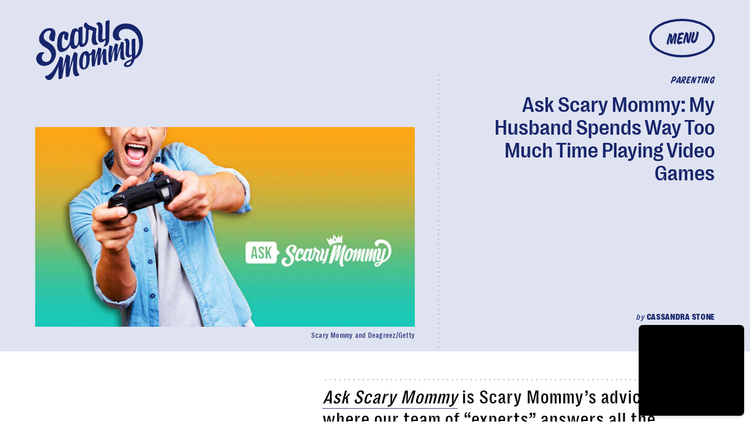

--- FILE ---
content_type: text/html; charset=utf-8
request_url: https://www.google.com/recaptcha/api2/aframe
body_size: 265
content:
<!DOCTYPE HTML><html><head><meta http-equiv="content-type" content="text/html; charset=UTF-8"></head><body><script nonce="_LY4oqdsMKU71qq4WMla6g">/** Anti-fraud and anti-abuse applications only. See google.com/recaptcha */ try{var clients={'sodar':'https://pagead2.googlesyndication.com/pagead/sodar?'};window.addEventListener("message",function(a){try{if(a.source===window.parent){var b=JSON.parse(a.data);var c=clients[b['id']];if(c){var d=document.createElement('img');d.src=c+b['params']+'&rc='+(localStorage.getItem("rc::a")?sessionStorage.getItem("rc::b"):"");window.document.body.appendChild(d);sessionStorage.setItem("rc::e",parseInt(sessionStorage.getItem("rc::e")||0)+1);localStorage.setItem("rc::h",'1769265050559');}}}catch(b){}});window.parent.postMessage("_grecaptcha_ready", "*");}catch(b){}</script></body></html>